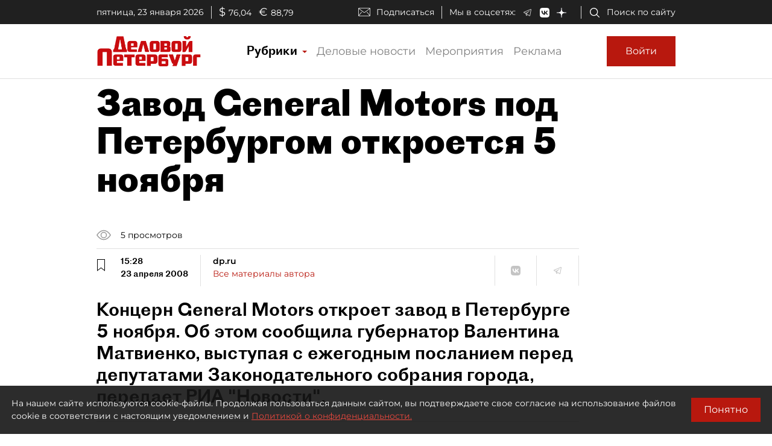

--- FILE ---
content_type: application/javascript
request_url: https://smi2.ru/counter/settings?payload=COmNAxjWubPLvjM6JGE2ZWZjM2Q2LTg5MjMtNGRhZS1hODc3LTc1NTdlMWQwMzJlNQ&cb=_callbacks____0mkqgwy7w
body_size: 1511
content:
_callbacks____0mkqgwy7w("[base64]");